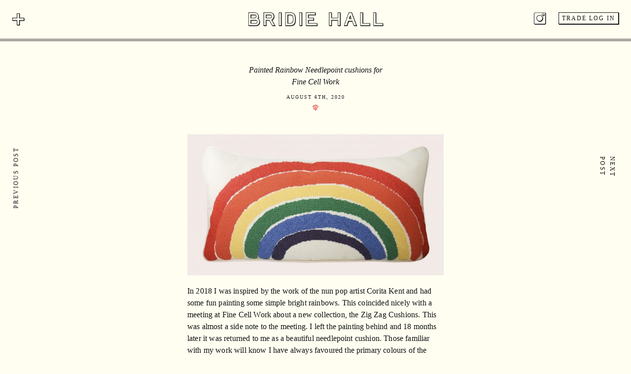

--- FILE ---
content_type: text/html; charset=utf-8
request_url: https://bridiehall.com/blogs/bridies-blog/painted-rainbow-needlepoint-cushions-for-fine-cell-work
body_size: 15593
content:
<!doctype html>
<html class="no-js" lang="en">
<head>

  <!-- Basic page needs ================================================== -->
  <meta charset="utf-8">
  <meta http-equiv="X-UA-Compatible" content="IE=edge,chrome=1">

  
  <link rel="shortcut icon" href="//bridiehall.com/cdn/shop/files/favicon_32x32.png?v=1615826315" type="image/png" />
  

  <!-- Title and description ================================================== -->
  <title>
  Painted Rainbow Needlepoint cushions for Fine Cell Work &ndash; Bridie Hall Ltd
  </title>

  
  <meta name="description" content="In 2018 I was inspired by the work of the nun pop artist Corita Kent and had some fun painting some simple bright rainbows. This coincided nicely with a meeting at Fine Cell Work about a new collection, the Zig Zag Cushions. This was almost a side note to the meeting. I left the painting behind and 18 months later it w">
  

  <!-- Social meta ================================================== -->
  <!-- /snippets/social-meta-tags.liquid -->




<meta property="og:site_name" content="Bridie Hall Ltd">
<meta property="og:url" content="https://bridiehall.com/blogs/bridies-blog/painted-rainbow-needlepoint-cushions-for-fine-cell-work">
<meta property="og:title" content="Painted Rainbow Needlepoint cushions for Fine Cell Work">
<meta property="og:type" content="article">
<meta property="og:description" content="In 2018 I was inspired by the work of the nun pop artist Corita Kent and had some fun painting some simple bright rainbows. This coincided nicely with a meeting at Fine Cell Work about a new collection, the Zig Zag Cushions. This was almost a side note to the meeting. I left the painting behind and 18 months later it w">

<meta property="og:image" content="http://bridiehall.com/cdn/shop/files/BridieHall-Logo_1200x1200.png?v=1618316816">
<meta property="og:image:secure_url" content="https://bridiehall.com/cdn/shop/files/BridieHall-Logo_1200x1200.png?v=1618316816">


<meta name="twitter:card" content="summary_large_image">
<meta name="twitter:title" content="Painted Rainbow Needlepoint cushions for Fine Cell Work">
<meta name="twitter:description" content="In 2018 I was inspired by the work of the nun pop artist Corita Kent and had some fun painting some simple bright rainbows. This coincided nicely with a meeting at Fine Cell Work about a new collection, the Zig Zag Cushions. This was almost a side note to the meeting. I left the painting behind and 18 months later it w">


  <!-- Helpers ================================================== -->
  <link rel="canonical" href="https://bridiehall.com/blogs/bridies-blog/painted-rainbow-needlepoint-cushions-for-fine-cell-work">
  <meta name="viewport" content="width=device-width,initial-scale=1">
  <meta name="theme-color" content="#111111">

  <!-- CSS ================================================== -->
  <link href="//bridiehall.com/cdn/shop/t/7/assets/timber.scss.css?v=36642196097247249751696415216" rel="stylesheet" type="text/css" media="all" />
  <link href="//bridiehall.com/cdn/shop/t/7/assets/theme.scss.css?v=61619747037537613431696415216" rel="stylesheet" type="text/css" media="all" />
  <link href="//bridiehall.com/cdn/shop/t/7/assets/bridie-hall.css?v=98562909796754247221761824716" rel="stylesheet" type="text/css" media="all" />

  <script>
    window.theme = window.theme || {};

    var theme = {
      strings: {
        addToCart: "Add to Cart",
        soldOut: "Sold Out",
        unavailable: "Unavailable",
        zoomClose: "Close (Esc)",
        zoomPrev: "Previous (Left arrow key)",
        zoomNext: "Next (Right arrow key)",
        addressError: "Error looking up that address",
        addressNoResults: "No results for that address",
        addressQueryLimit: "You have exceeded the Google API usage limit. Consider upgrading to a \u003ca href=\"https:\/\/developers.google.com\/maps\/premium\/usage-limits\"\u003ePremium Plan\u003c\/a\u003e.",
        authError: "There was a problem authenticating your Google Maps API Key."
      },
      settings: {
        // Adding some settings to allow the editor to update correctly when they are changed
        enableWideLayout: true,
        typeAccentTransform: true,
        typeAccentSpacing: true,
        baseFontSize: '16px',
        headerBaseFontSize: '30px',
        accentFontSize: '12px'
      },
      variables: {
        mediaQueryMedium: 'screen and (max-width: 768px)',
        bpSmall: false
      },
      moneyFormat: "£{{amount}}"
    }

    document.documentElement.className = document.documentElement.className.replace('no-js', 'supports-js');
  </script>

  <!-- Header hook for plugins ================================================== -->
  <script>window.performance && window.performance.mark && window.performance.mark('shopify.content_for_header.start');</script><meta id="shopify-digital-wallet" name="shopify-digital-wallet" content="/50920063182/digital_wallets/dialog">
<meta name="shopify-checkout-api-token" content="903a478b2ac824096caa5b3414844cda">
<link rel="alternate" type="application/atom+xml" title="Feed" href="/blogs/bridies-blog.atom" />
<script async="async" src="/checkouts/internal/preloads.js?locale=en-GB"></script>
<link rel="preconnect" href="https://shop.app" crossorigin="anonymous">
<script async="async" src="https://shop.app/checkouts/internal/preloads.js?locale=en-GB&shop_id=50920063182" crossorigin="anonymous"></script>
<script id="shopify-features" type="application/json">{"accessToken":"903a478b2ac824096caa5b3414844cda","betas":["rich-media-storefront-analytics"],"domain":"bridiehall.com","predictiveSearch":true,"shopId":50920063182,"locale":"en"}</script>
<script>var Shopify = Shopify || {};
Shopify.shop = "bridie-hall.myshopify.com";
Shopify.locale = "en";
Shopify.currency = {"active":"GBP","rate":"1.0"};
Shopify.country = "GB";
Shopify.theme = {"name":"Bridie Hall 2022","id":130375450830,"schema_name":"Minimal","schema_version":"12.2.3","theme_store_id":380,"role":"main"};
Shopify.theme.handle = "null";
Shopify.theme.style = {"id":null,"handle":null};
Shopify.cdnHost = "bridiehall.com/cdn";
Shopify.routes = Shopify.routes || {};
Shopify.routes.root = "/";</script>
<script type="module">!function(o){(o.Shopify=o.Shopify||{}).modules=!0}(window);</script>
<script>!function(o){function n(){var o=[];function n(){o.push(Array.prototype.slice.apply(arguments))}return n.q=o,n}var t=o.Shopify=o.Shopify||{};t.loadFeatures=n(),t.autoloadFeatures=n()}(window);</script>
<script>
  window.ShopifyPay = window.ShopifyPay || {};
  window.ShopifyPay.apiHost = "shop.app\/pay";
  window.ShopifyPay.redirectState = null;
</script>
<script id="shop-js-analytics" type="application/json">{"pageType":"article"}</script>
<script defer="defer" async type="module" src="//bridiehall.com/cdn/shopifycloud/shop-js/modules/v2/client.init-shop-cart-sync_Bc8-qrdt.en.esm.js"></script>
<script defer="defer" async type="module" src="//bridiehall.com/cdn/shopifycloud/shop-js/modules/v2/chunk.common_CmNk3qlo.esm.js"></script>
<script type="module">
  await import("//bridiehall.com/cdn/shopifycloud/shop-js/modules/v2/client.init-shop-cart-sync_Bc8-qrdt.en.esm.js");
await import("//bridiehall.com/cdn/shopifycloud/shop-js/modules/v2/chunk.common_CmNk3qlo.esm.js");

  window.Shopify.SignInWithShop?.initShopCartSync?.({"fedCMEnabled":true,"windoidEnabled":true});

</script>
<script>
  window.Shopify = window.Shopify || {};
  if (!window.Shopify.featureAssets) window.Shopify.featureAssets = {};
  window.Shopify.featureAssets['shop-js'] = {"shop-cart-sync":["modules/v2/client.shop-cart-sync_DOpY4EW0.en.esm.js","modules/v2/chunk.common_CmNk3qlo.esm.js"],"init-fed-cm":["modules/v2/client.init-fed-cm_D2vsy40D.en.esm.js","modules/v2/chunk.common_CmNk3qlo.esm.js"],"shop-button":["modules/v2/client.shop-button_CI-s0xGZ.en.esm.js","modules/v2/chunk.common_CmNk3qlo.esm.js"],"shop-toast-manager":["modules/v2/client.shop-toast-manager_Cx0C6may.en.esm.js","modules/v2/chunk.common_CmNk3qlo.esm.js"],"init-windoid":["modules/v2/client.init-windoid_CXNAd0Cm.en.esm.js","modules/v2/chunk.common_CmNk3qlo.esm.js"],"init-shop-email-lookup-coordinator":["modules/v2/client.init-shop-email-lookup-coordinator_B9mmbKi4.en.esm.js","modules/v2/chunk.common_CmNk3qlo.esm.js"],"shop-cash-offers":["modules/v2/client.shop-cash-offers_CL9Nay2h.en.esm.js","modules/v2/chunk.common_CmNk3qlo.esm.js","modules/v2/chunk.modal_CvhjeixQ.esm.js"],"avatar":["modules/v2/client.avatar_BTnouDA3.en.esm.js"],"init-shop-cart-sync":["modules/v2/client.init-shop-cart-sync_Bc8-qrdt.en.esm.js","modules/v2/chunk.common_CmNk3qlo.esm.js"],"init-customer-accounts-sign-up":["modules/v2/client.init-customer-accounts-sign-up_C7zhr03q.en.esm.js","modules/v2/client.shop-login-button_BbMx65lK.en.esm.js","modules/v2/chunk.common_CmNk3qlo.esm.js","modules/v2/chunk.modal_CvhjeixQ.esm.js"],"pay-button":["modules/v2/client.pay-button_Bhm3077V.en.esm.js","modules/v2/chunk.common_CmNk3qlo.esm.js"],"init-shop-for-new-customer-accounts":["modules/v2/client.init-shop-for-new-customer-accounts_rLbLSDTe.en.esm.js","modules/v2/client.shop-login-button_BbMx65lK.en.esm.js","modules/v2/chunk.common_CmNk3qlo.esm.js","modules/v2/chunk.modal_CvhjeixQ.esm.js"],"init-customer-accounts":["modules/v2/client.init-customer-accounts_DkVf8Jdu.en.esm.js","modules/v2/client.shop-login-button_BbMx65lK.en.esm.js","modules/v2/chunk.common_CmNk3qlo.esm.js","modules/v2/chunk.modal_CvhjeixQ.esm.js"],"shop-login-button":["modules/v2/client.shop-login-button_BbMx65lK.en.esm.js","modules/v2/chunk.common_CmNk3qlo.esm.js","modules/v2/chunk.modal_CvhjeixQ.esm.js"],"shop-follow-button":["modules/v2/client.shop-follow-button_B-omSWeu.en.esm.js","modules/v2/chunk.common_CmNk3qlo.esm.js","modules/v2/chunk.modal_CvhjeixQ.esm.js"],"lead-capture":["modules/v2/client.lead-capture_DZQFWrYz.en.esm.js","modules/v2/chunk.common_CmNk3qlo.esm.js","modules/v2/chunk.modal_CvhjeixQ.esm.js"],"checkout-modal":["modules/v2/client.checkout-modal_Fp9GouFF.en.esm.js","modules/v2/chunk.common_CmNk3qlo.esm.js","modules/v2/chunk.modal_CvhjeixQ.esm.js"],"shop-login":["modules/v2/client.shop-login_B9KWmZaW.en.esm.js","modules/v2/chunk.common_CmNk3qlo.esm.js","modules/v2/chunk.modal_CvhjeixQ.esm.js"],"payment-terms":["modules/v2/client.payment-terms_Bl_bs7GP.en.esm.js","modules/v2/chunk.common_CmNk3qlo.esm.js","modules/v2/chunk.modal_CvhjeixQ.esm.js"]};
</script>
<script id="__st">var __st={"a":50920063182,"offset":0,"reqid":"057cdb6c-c1d5-4595-acb1-2608de073619-1762384718","pageurl":"bridiehall.com\/blogs\/bridies-blog\/painted-rainbow-needlepoint-cushions-for-fine-cell-work","s":"articles-555419533518","u":"74d954e9efca","p":"article","rtyp":"article","rid":555419533518};</script>
<script>window.ShopifyPaypalV4VisibilityTracking = true;</script>
<script id="captcha-bootstrap">!function(){'use strict';const t='contact',e='account',n='new_comment',o=[[t,t],['blogs',n],['comments',n],[t,'customer']],c=[[e,'customer_login'],[e,'guest_login'],[e,'recover_customer_password'],[e,'create_customer']],r=t=>t.map((([t,e])=>`form[action*='/${t}']:not([data-nocaptcha='true']) input[name='form_type'][value='${e}']`)).join(','),a=t=>()=>t?[...document.querySelectorAll(t)].map((t=>t.form)):[];function s(){const t=[...o],e=r(t);return a(e)}const i='password',u='form_key',d=['recaptcha-v3-token','g-recaptcha-response','h-captcha-response',i],f=()=>{try{return window.sessionStorage}catch{return}},m='__shopify_v',_=t=>t.elements[u];function p(t,e,n=!1){try{const o=window.sessionStorage,c=JSON.parse(o.getItem(e)),{data:r}=function(t){const{data:e,action:n}=t;return t[m]||n?{data:e,action:n}:{data:t,action:n}}(c);for(const[e,n]of Object.entries(r))t.elements[e]&&(t.elements[e].value=n);n&&o.removeItem(e)}catch(o){console.error('form repopulation failed',{error:o})}}const l='form_type',E='cptcha';function T(t){t.dataset[E]=!0}const w=window,h=w.document,L='Shopify',v='ce_forms',y='captcha';let A=!1;((t,e)=>{const n=(g='f06e6c50-85a8-45c8-87d0-21a2b65856fe',I='https://cdn.shopify.com/shopifycloud/storefront-forms-hcaptcha/ce_storefront_forms_captcha_hcaptcha.v1.5.2.iife.js',D={infoText:'Protected by hCaptcha',privacyText:'Privacy',termsText:'Terms'},(t,e,n)=>{const o=w[L][v],c=o.bindForm;if(c)return c(t,g,e,D).then(n);var r;o.q.push([[t,g,e,D],n]),r=I,A||(h.body.append(Object.assign(h.createElement('script'),{id:'captcha-provider',async:!0,src:r})),A=!0)});var g,I,D;w[L]=w[L]||{},w[L][v]=w[L][v]||{},w[L][v].q=[],w[L][y]=w[L][y]||{},w[L][y].protect=function(t,e){n(t,void 0,e),T(t)},Object.freeze(w[L][y]),function(t,e,n,w,h,L){const[v,y,A,g]=function(t,e,n){const i=e?o:[],u=t?c:[],d=[...i,...u],f=r(d),m=r(i),_=r(d.filter((([t,e])=>n.includes(e))));return[a(f),a(m),a(_),s()]}(w,h,L),I=t=>{const e=t.target;return e instanceof HTMLFormElement?e:e&&e.form},D=t=>v().includes(t);t.addEventListener('submit',(t=>{const e=I(t);if(!e)return;const n=D(e)&&!e.dataset.hcaptchaBound&&!e.dataset.recaptchaBound,o=_(e),c=g().includes(e)&&(!o||!o.value);(n||c)&&t.preventDefault(),c&&!n&&(function(t){try{if(!f())return;!function(t){const e=f();if(!e)return;const n=_(t);if(!n)return;const o=n.value;o&&e.removeItem(o)}(t);const e=Array.from(Array(32),(()=>Math.random().toString(36)[2])).join('');!function(t,e){_(t)||t.append(Object.assign(document.createElement('input'),{type:'hidden',name:u})),t.elements[u].value=e}(t,e),function(t,e){const n=f();if(!n)return;const o=[...t.querySelectorAll(`input[type='${i}']`)].map((({name:t})=>t)),c=[...d,...o],r={};for(const[a,s]of new FormData(t).entries())c.includes(a)||(r[a]=s);n.setItem(e,JSON.stringify({[m]:1,action:t.action,data:r}))}(t,e)}catch(e){console.error('failed to persist form',e)}}(e),e.submit())}));const S=(t,e)=>{t&&!t.dataset[E]&&(n(t,e.some((e=>e===t))),T(t))};for(const o of['focusin','change'])t.addEventListener(o,(t=>{const e=I(t);D(e)&&S(e,y())}));const B=e.get('form_key'),M=e.get(l),P=B&&M;t.addEventListener('DOMContentLoaded',(()=>{const t=y();if(P)for(const e of t)e.elements[l].value===M&&p(e,B);[...new Set([...A(),...v().filter((t=>'true'===t.dataset.shopifyCaptcha))])].forEach((e=>S(e,t)))}))}(h,new URLSearchParams(w.location.search),n,t,e,['guest_login'])})(!1,!0)}();</script>
<script integrity="sha256-52AcMU7V7pcBOXWImdc/TAGTFKeNjmkeM1Pvks/DTgc=" data-source-attribution="shopify.loadfeatures" defer="defer" src="//bridiehall.com/cdn/shopifycloud/storefront/assets/storefront/load_feature-81c60534.js" crossorigin="anonymous"></script>
<script crossorigin="anonymous" defer="defer" src="//bridiehall.com/cdn/shopifycloud/storefront/assets/shopify_pay/storefront-65b4c6d7.js?v=20250812"></script>
<script data-source-attribution="shopify.dynamic_checkout.dynamic.init">var Shopify=Shopify||{};Shopify.PaymentButton=Shopify.PaymentButton||{isStorefrontPortableWallets:!0,init:function(){window.Shopify.PaymentButton.init=function(){};var t=document.createElement("script");t.src="https://bridiehall.com/cdn/shopifycloud/portable-wallets/latest/portable-wallets.en.js",t.type="module",document.head.appendChild(t)}};
</script>
<script data-source-attribution="shopify.dynamic_checkout.buyer_consent">
  function portableWalletsHideBuyerConsent(e){var t=document.getElementById("shopify-buyer-consent"),n=document.getElementById("shopify-subscription-policy-button");t&&n&&(t.classList.add("hidden"),t.setAttribute("aria-hidden","true"),n.removeEventListener("click",e))}function portableWalletsShowBuyerConsent(e){var t=document.getElementById("shopify-buyer-consent"),n=document.getElementById("shopify-subscription-policy-button");t&&n&&(t.classList.remove("hidden"),t.removeAttribute("aria-hidden"),n.addEventListener("click",e))}window.Shopify?.PaymentButton&&(window.Shopify.PaymentButton.hideBuyerConsent=portableWalletsHideBuyerConsent,window.Shopify.PaymentButton.showBuyerConsent=portableWalletsShowBuyerConsent);
</script>
<script data-source-attribution="shopify.dynamic_checkout.cart.bootstrap">document.addEventListener("DOMContentLoaded",(function(){function t(){return document.querySelector("shopify-accelerated-checkout-cart, shopify-accelerated-checkout")}if(t())Shopify.PaymentButton.init();else{new MutationObserver((function(e,n){t()&&(Shopify.PaymentButton.init(),n.disconnect())})).observe(document.body,{childList:!0,subtree:!0})}}));
</script>
<script id='scb4127' type='text/javascript' async='' src='https://bridiehall.com/cdn/shopifycloud/privacy-banner/storefront-banner.js'></script><link id="shopify-accelerated-checkout-styles" rel="stylesheet" media="screen" href="https://bridiehall.com/cdn/shopifycloud/portable-wallets/latest/accelerated-checkout-backwards-compat.css" crossorigin="anonymous">
<style id="shopify-accelerated-checkout-cart">
        #shopify-buyer-consent {
  margin-top: 1em;
  display: inline-block;
  width: 100%;
}

#shopify-buyer-consent.hidden {
  display: none;
}

#shopify-subscription-policy-button {
  background: none;
  border: none;
  padding: 0;
  text-decoration: underline;
  font-size: inherit;
  cursor: pointer;
}

#shopify-subscription-policy-button::before {
  box-shadow: none;
}

      </style>

<script>window.performance && window.performance.mark && window.performance.mark('shopify.content_for_header.end');</script>

  <script src="//bridiehall.com/cdn/shop/t/7/assets/jquery-2.2.3.min.js?v=58211863146907186831670513578" type="text/javascript"></script>

  <script src="//bridiehall.com/cdn/shop/t/7/assets/lazysizes.min.js?v=155223123402716617051670513578" async="async"></script>

  
  

<link href="https://monorail-edge.shopifysvc.com" rel="dns-prefetch">
<script>(function(){if ("sendBeacon" in navigator && "performance" in window) {try {var session_token_from_headers = performance.getEntriesByType('navigation')[0].serverTiming.find(x => x.name == '_s').description;} catch {var session_token_from_headers = undefined;}var session_cookie_matches = document.cookie.match(/_shopify_s=([^;]*)/);var session_token_from_cookie = session_cookie_matches && session_cookie_matches.length === 2 ? session_cookie_matches[1] : "";var session_token = session_token_from_headers || session_token_from_cookie || "";function handle_abandonment_event(e) {var entries = performance.getEntries().filter(function(entry) {return /monorail-edge.shopifysvc.com/.test(entry.name);});if (!window.abandonment_tracked && entries.length === 0) {window.abandonment_tracked = true;var currentMs = Date.now();var navigation_start = performance.timing.navigationStart;var payload = {shop_id: 50920063182,url: window.location.href,navigation_start,duration: currentMs - navigation_start,session_token,page_type: "article"};window.navigator.sendBeacon("https://monorail-edge.shopifysvc.com/v1/produce", JSON.stringify({schema_id: "online_store_buyer_site_abandonment/1.1",payload: payload,metadata: {event_created_at_ms: currentMs,event_sent_at_ms: currentMs}}));}}window.addEventListener('pagehide', handle_abandonment_event);}}());</script>
<script id="web-pixels-manager-setup">(function e(e,d,r,n,o){if(void 0===o&&(o={}),!Boolean(null===(a=null===(i=window.Shopify)||void 0===i?void 0:i.analytics)||void 0===a?void 0:a.replayQueue)){var i,a;window.Shopify=window.Shopify||{};var t=window.Shopify;t.analytics=t.analytics||{};var s=t.analytics;s.replayQueue=[],s.publish=function(e,d,r){return s.replayQueue.push([e,d,r]),!0};try{self.performance.mark("wpm:start")}catch(e){}var l=function(){var e={modern:/Edge?\/(1{2}[4-9]|1[2-9]\d|[2-9]\d{2}|\d{4,})\.\d+(\.\d+|)|Firefox\/(1{2}[4-9]|1[2-9]\d|[2-9]\d{2}|\d{4,})\.\d+(\.\d+|)|Chrom(ium|e)\/(9{2}|\d{3,})\.\d+(\.\d+|)|(Maci|X1{2}).+ Version\/(15\.\d+|(1[6-9]|[2-9]\d|\d{3,})\.\d+)([,.]\d+|)( \(\w+\)|)( Mobile\/\w+|) Safari\/|Chrome.+OPR\/(9{2}|\d{3,})\.\d+\.\d+|(CPU[ +]OS|iPhone[ +]OS|CPU[ +]iPhone|CPU IPhone OS|CPU iPad OS)[ +]+(15[._]\d+|(1[6-9]|[2-9]\d|\d{3,})[._]\d+)([._]\d+|)|Android:?[ /-](13[3-9]|1[4-9]\d|[2-9]\d{2}|\d{4,})(\.\d+|)(\.\d+|)|Android.+Firefox\/(13[5-9]|1[4-9]\d|[2-9]\d{2}|\d{4,})\.\d+(\.\d+|)|Android.+Chrom(ium|e)\/(13[3-9]|1[4-9]\d|[2-9]\d{2}|\d{4,})\.\d+(\.\d+|)|SamsungBrowser\/([2-9]\d|\d{3,})\.\d+/,legacy:/Edge?\/(1[6-9]|[2-9]\d|\d{3,})\.\d+(\.\d+|)|Firefox\/(5[4-9]|[6-9]\d|\d{3,})\.\d+(\.\d+|)|Chrom(ium|e)\/(5[1-9]|[6-9]\d|\d{3,})\.\d+(\.\d+|)([\d.]+$|.*Safari\/(?![\d.]+ Edge\/[\d.]+$))|(Maci|X1{2}).+ Version\/(10\.\d+|(1[1-9]|[2-9]\d|\d{3,})\.\d+)([,.]\d+|)( \(\w+\)|)( Mobile\/\w+|) Safari\/|Chrome.+OPR\/(3[89]|[4-9]\d|\d{3,})\.\d+\.\d+|(CPU[ +]OS|iPhone[ +]OS|CPU[ +]iPhone|CPU IPhone OS|CPU iPad OS)[ +]+(10[._]\d+|(1[1-9]|[2-9]\d|\d{3,})[._]\d+)([._]\d+|)|Android:?[ /-](13[3-9]|1[4-9]\d|[2-9]\d{2}|\d{4,})(\.\d+|)(\.\d+|)|Mobile Safari.+OPR\/([89]\d|\d{3,})\.\d+\.\d+|Android.+Firefox\/(13[5-9]|1[4-9]\d|[2-9]\d{2}|\d{4,})\.\d+(\.\d+|)|Android.+Chrom(ium|e)\/(13[3-9]|1[4-9]\d|[2-9]\d{2}|\d{4,})\.\d+(\.\d+|)|Android.+(UC? ?Browser|UCWEB|U3)[ /]?(15\.([5-9]|\d{2,})|(1[6-9]|[2-9]\d|\d{3,})\.\d+)\.\d+|SamsungBrowser\/(5\.\d+|([6-9]|\d{2,})\.\d+)|Android.+MQ{2}Browser\/(14(\.(9|\d{2,})|)|(1[5-9]|[2-9]\d|\d{3,})(\.\d+|))(\.\d+|)|K[Aa][Ii]OS\/(3\.\d+|([4-9]|\d{2,})\.\d+)(\.\d+|)/},d=e.modern,r=e.legacy,n=navigator.userAgent;return n.match(d)?"modern":n.match(r)?"legacy":"unknown"}(),u="modern"===l?"modern":"legacy",c=(null!=n?n:{modern:"",legacy:""})[u],f=function(e){return[e.baseUrl,"/wpm","/b",e.hashVersion,"modern"===e.buildTarget?"m":"l",".js"].join("")}({baseUrl:d,hashVersion:r,buildTarget:u}),m=function(e){var d=e.version,r=e.bundleTarget,n=e.surface,o=e.pageUrl,i=e.monorailEndpoint;return{emit:function(e){var a=e.status,t=e.errorMsg,s=(new Date).getTime(),l=JSON.stringify({metadata:{event_sent_at_ms:s},events:[{schema_id:"web_pixels_manager_load/3.1",payload:{version:d,bundle_target:r,page_url:o,status:a,surface:n,error_msg:t},metadata:{event_created_at_ms:s}}]});if(!i)return console&&console.warn&&console.warn("[Web Pixels Manager] No Monorail endpoint provided, skipping logging."),!1;try{return self.navigator.sendBeacon.bind(self.navigator)(i,l)}catch(e){}var u=new XMLHttpRequest;try{return u.open("POST",i,!0),u.setRequestHeader("Content-Type","text/plain"),u.send(l),!0}catch(e){return console&&console.warn&&console.warn("[Web Pixels Manager] Got an unhandled error while logging to Monorail."),!1}}}}({version:r,bundleTarget:l,surface:e.surface,pageUrl:self.location.href,monorailEndpoint:e.monorailEndpoint});try{o.browserTarget=l,function(e){var d=e.src,r=e.async,n=void 0===r||r,o=e.onload,i=e.onerror,a=e.sri,t=e.scriptDataAttributes,s=void 0===t?{}:t,l=document.createElement("script"),u=document.querySelector("head"),c=document.querySelector("body");if(l.async=n,l.src=d,a&&(l.integrity=a,l.crossOrigin="anonymous"),s)for(var f in s)if(Object.prototype.hasOwnProperty.call(s,f))try{l.dataset[f]=s[f]}catch(e){}if(o&&l.addEventListener("load",o),i&&l.addEventListener("error",i),u)u.appendChild(l);else{if(!c)throw new Error("Did not find a head or body element to append the script");c.appendChild(l)}}({src:f,async:!0,onload:function(){if(!function(){var e,d;return Boolean(null===(d=null===(e=window.Shopify)||void 0===e?void 0:e.analytics)||void 0===d?void 0:d.initialized)}()){var d=window.webPixelsManager.init(e)||void 0;if(d){var r=window.Shopify.analytics;r.replayQueue.forEach((function(e){var r=e[0],n=e[1],o=e[2];d.publishCustomEvent(r,n,o)})),r.replayQueue=[],r.publish=d.publishCustomEvent,r.visitor=d.visitor,r.initialized=!0}}},onerror:function(){return m.emit({status:"failed",errorMsg:"".concat(f," has failed to load")})},sri:function(e){var d=/^sha384-[A-Za-z0-9+/=]+$/;return"string"==typeof e&&d.test(e)}(c)?c:"",scriptDataAttributes:o}),m.emit({status:"loading"})}catch(e){m.emit({status:"failed",errorMsg:(null==e?void 0:e.message)||"Unknown error"})}}})({shopId: 50920063182,storefrontBaseUrl: "https://bridiehall.com",extensionsBaseUrl: "https://extensions.shopifycdn.com/cdn/shopifycloud/web-pixels-manager",monorailEndpoint: "https://monorail-edge.shopifysvc.com/unstable/produce_batch",surface: "storefront-renderer",enabledBetaFlags: ["2dca8a86"],webPixelsConfigList: [{"id":"228622542","configuration":"{\"config\":\"{\\\"pixel_id\\\":\\\"G-D0631HZV32\\\",\\\"gtag_events\\\":[{\\\"type\\\":\\\"begin_checkout\\\",\\\"action_label\\\":\\\"G-D0631HZV32\\\"},{\\\"type\\\":\\\"search\\\",\\\"action_label\\\":\\\"G-D0631HZV32\\\"},{\\\"type\\\":\\\"view_item\\\",\\\"action_label\\\":\\\"G-D0631HZV32\\\"},{\\\"type\\\":\\\"purchase\\\",\\\"action_label\\\":\\\"G-D0631HZV32\\\"},{\\\"type\\\":\\\"page_view\\\",\\\"action_label\\\":\\\"G-D0631HZV32\\\"},{\\\"type\\\":\\\"add_payment_info\\\",\\\"action_label\\\":\\\"G-D0631HZV32\\\"},{\\\"type\\\":\\\"add_to_cart\\\",\\\"action_label\\\":\\\"G-D0631HZV32\\\"}],\\\"enable_monitoring_mode\\\":false}\"}","eventPayloadVersion":"v1","runtimeContext":"OPEN","scriptVersion":"b2a88bafab3e21179ed38636efcd8a93","type":"APP","apiClientId":1780363,"privacyPurposes":[],"dataSharingAdjustments":{"protectedCustomerApprovalScopes":["read_customer_address","read_customer_email","read_customer_name","read_customer_personal_data","read_customer_phone"]}},{"id":"shopify-app-pixel","configuration":"{}","eventPayloadVersion":"v1","runtimeContext":"STRICT","scriptVersion":"0450","apiClientId":"shopify-pixel","type":"APP","privacyPurposes":["ANALYTICS","MARKETING"]},{"id":"shopify-custom-pixel","eventPayloadVersion":"v1","runtimeContext":"LAX","scriptVersion":"0450","apiClientId":"shopify-pixel","type":"CUSTOM","privacyPurposes":["ANALYTICS","MARKETING"]}],isMerchantRequest: false,initData: {"shop":{"name":"Bridie Hall Ltd","paymentSettings":{"currencyCode":"GBP"},"myshopifyDomain":"bridie-hall.myshopify.com","countryCode":"GB","storefrontUrl":"https:\/\/bridiehall.com"},"customer":null,"cart":null,"checkout":null,"productVariants":[],"purchasingCompany":null},},"https://bridiehall.com/cdn","5303c62bw494ab25dp0d72f2dcm48e21f5a",{"modern":"","legacy":""},{"shopId":"50920063182","storefrontBaseUrl":"https:\/\/bridiehall.com","extensionBaseUrl":"https:\/\/extensions.shopifycdn.com\/cdn\/shopifycloud\/web-pixels-manager","surface":"storefront-renderer","enabledBetaFlags":"[\"2dca8a86\"]","isMerchantRequest":"false","hashVersion":"5303c62bw494ab25dp0d72f2dcm48e21f5a","publish":"custom","events":"[[\"page_viewed\",{}]]"});</script><script>
  window.ShopifyAnalytics = window.ShopifyAnalytics || {};
  window.ShopifyAnalytics.meta = window.ShopifyAnalytics.meta || {};
  window.ShopifyAnalytics.meta.currency = 'GBP';
  var meta = {"page":{"pageType":"article","resourceType":"article","resourceId":555419533518}};
  for (var attr in meta) {
    window.ShopifyAnalytics.meta[attr] = meta[attr];
  }
</script>
<script class="analytics">
  (function () {
    var customDocumentWrite = function(content) {
      var jquery = null;

      if (window.jQuery) {
        jquery = window.jQuery;
      } else if (window.Checkout && window.Checkout.$) {
        jquery = window.Checkout.$;
      }

      if (jquery) {
        jquery('body').append(content);
      }
    };

    var hasLoggedConversion = function(token) {
      if (token) {
        return document.cookie.indexOf('loggedConversion=' + token) !== -1;
      }
      return false;
    }

    var setCookieIfConversion = function(token) {
      if (token) {
        var twoMonthsFromNow = new Date(Date.now());
        twoMonthsFromNow.setMonth(twoMonthsFromNow.getMonth() + 2);

        document.cookie = 'loggedConversion=' + token + '; expires=' + twoMonthsFromNow;
      }
    }

    var trekkie = window.ShopifyAnalytics.lib = window.trekkie = window.trekkie || [];
    if (trekkie.integrations) {
      return;
    }
    trekkie.methods = [
      'identify',
      'page',
      'ready',
      'track',
      'trackForm',
      'trackLink'
    ];
    trekkie.factory = function(method) {
      return function() {
        var args = Array.prototype.slice.call(arguments);
        args.unshift(method);
        trekkie.push(args);
        return trekkie;
      };
    };
    for (var i = 0; i < trekkie.methods.length; i++) {
      var key = trekkie.methods[i];
      trekkie[key] = trekkie.factory(key);
    }
    trekkie.load = function(config) {
      trekkie.config = config || {};
      trekkie.config.initialDocumentCookie = document.cookie;
      var first = document.getElementsByTagName('script')[0];
      var script = document.createElement('script');
      script.type = 'text/javascript';
      script.onerror = function(e) {
        var scriptFallback = document.createElement('script');
        scriptFallback.type = 'text/javascript';
        scriptFallback.onerror = function(error) {
                var Monorail = {
      produce: function produce(monorailDomain, schemaId, payload) {
        var currentMs = new Date().getTime();
        var event = {
          schema_id: schemaId,
          payload: payload,
          metadata: {
            event_created_at_ms: currentMs,
            event_sent_at_ms: currentMs
          }
        };
        return Monorail.sendRequest("https://" + monorailDomain + "/v1/produce", JSON.stringify(event));
      },
      sendRequest: function sendRequest(endpointUrl, payload) {
        // Try the sendBeacon API
        if (window && window.navigator && typeof window.navigator.sendBeacon === 'function' && typeof window.Blob === 'function' && !Monorail.isIos12()) {
          var blobData = new window.Blob([payload], {
            type: 'text/plain'
          });

          if (window.navigator.sendBeacon(endpointUrl, blobData)) {
            return true;
          } // sendBeacon was not successful

        } // XHR beacon

        var xhr = new XMLHttpRequest();

        try {
          xhr.open('POST', endpointUrl);
          xhr.setRequestHeader('Content-Type', 'text/plain');
          xhr.send(payload);
        } catch (e) {
          console.log(e);
        }

        return false;
      },
      isIos12: function isIos12() {
        return window.navigator.userAgent.lastIndexOf('iPhone; CPU iPhone OS 12_') !== -1 || window.navigator.userAgent.lastIndexOf('iPad; CPU OS 12_') !== -1;
      }
    };
    Monorail.produce('monorail-edge.shopifysvc.com',
      'trekkie_storefront_load_errors/1.1',
      {shop_id: 50920063182,
      theme_id: 130375450830,
      app_name: "storefront",
      context_url: window.location.href,
      source_url: "//bridiehall.com/cdn/s/trekkie.storefront.5ad93876886aa0a32f5bade9f25632a26c6f183a.min.js"});

        };
        scriptFallback.async = true;
        scriptFallback.src = '//bridiehall.com/cdn/s/trekkie.storefront.5ad93876886aa0a32f5bade9f25632a26c6f183a.min.js';
        first.parentNode.insertBefore(scriptFallback, first);
      };
      script.async = true;
      script.src = '//bridiehall.com/cdn/s/trekkie.storefront.5ad93876886aa0a32f5bade9f25632a26c6f183a.min.js';
      first.parentNode.insertBefore(script, first);
    };
    trekkie.load(
      {"Trekkie":{"appName":"storefront","development":false,"defaultAttributes":{"shopId":50920063182,"isMerchantRequest":null,"themeId":130375450830,"themeCityHash":"508510229728813473","contentLanguage":"en","currency":"GBP","eventMetadataId":"3c342c8e-05e8-4661-8415-7b2cfcf0ee21"},"isServerSideCookieWritingEnabled":true,"monorailRegion":"shop_domain","enabledBetaFlags":["f0df213a"]},"Session Attribution":{},"S2S":{"facebookCapiEnabled":false,"source":"trekkie-storefront-renderer","apiClientId":580111}}
    );

    var loaded = false;
    trekkie.ready(function() {
      if (loaded) return;
      loaded = true;

      window.ShopifyAnalytics.lib = window.trekkie;

      var originalDocumentWrite = document.write;
      document.write = customDocumentWrite;
      try { window.ShopifyAnalytics.merchantGoogleAnalytics.call(this); } catch(error) {};
      document.write = originalDocumentWrite;

      window.ShopifyAnalytics.lib.page(null,{"pageType":"article","resourceType":"article","resourceId":555419533518,"shopifyEmitted":true});

      var match = window.location.pathname.match(/checkouts\/(.+)\/(thank_you|post_purchase)/)
      var token = match? match[1]: undefined;
      if (!hasLoggedConversion(token)) {
        setCookieIfConversion(token);
        
      }
    });


        var eventsListenerScript = document.createElement('script');
        eventsListenerScript.async = true;
        eventsListenerScript.src = "//bridiehall.com/cdn/shopifycloud/storefront/assets/shop_events_listener-3da45d37.js";
        document.getElementsByTagName('head')[0].appendChild(eventsListenerScript);

})();</script>
<script
  defer
  src="https://bridiehall.com/cdn/shopifycloud/perf-kit/shopify-perf-kit-2.1.2.min.js"
  data-application="storefront-renderer"
  data-shop-id="50920063182"
  data-render-region="gcp-us-central1"
  data-page-type="article"
  data-theme-instance-id="130375450830"
  data-theme-name="Minimal"
  data-theme-version="12.2.3"
  data-monorail-region="shop_domain"
  data-resource-timing-sampling-rate="10"
  data-shs="true"
  data-shs-beacon="true"
  data-shs-export-with-fetch="true"
  data-shs-logs-sample-rate="1"
></script>
</head>

<body id="painted-rainbow-needlepoint-cushions-for-fine-cell-work" class="template-article">

  <div id="shopify-section-header" class="shopify-section"><style>
  .logo__image-wrapper {
    max-width: 275px;
  }
</style>

<div data-section-id="header" data-section-type="header-section">


<header class="site-header" role="banner">
    <div class="wrapper">
      <button type="button" class="mobile-nav-trigger" id="MobileNavTrigger" aria-controls="MobileNav" aria-expanded="false">
        <span class="icon icon-hamburger" aria-hidden="true"></span>
      </button>
      <nav role="navigation">
  <ul id="MobileNav" class="mobile-nav">
    
      
        <li class="mobile-nav__link">
          <a
            href="/"
            class="mobile-nav"
            >
            Home
          </a>
        </li>
      
    
      
        <li class="mobile-nav__link">
          <a
            href="/pages/about"
            class="mobile-nav"
            >
            About
          </a>
        </li>
      
    
      
        <li class="mobile-nav__link">
          <a
            href="/blogs/bridies-blog"
            class="mobile-nav"
            aria-current="page">
            Bridie&#39;s Blog
          </a>
        </li>
      
    
      
        <li class="mobile-nav__link">
          <a
            href="/collections"
            class="mobile-nav"
            >
            Collections
          </a>
        </li>
      
    
      
        
        <li class="mobile-nav__link" aria-haspopup="true">
          <a
            href="#"
            class="mobile-nav__sublist-trigger"
            aria-controls="MobileNav-Parent-5"
            aria-expanded="false">
            Wholesale Collections
            <span class="icon-fallback-text mobile-nav__sublist-expand" aria-hidden="true">
  <span class="icon icon-plus" aria-hidden="true"></span>
  <span class="fallback-text">+</span>
</span>
<span class="icon-fallback-text mobile-nav__sublist-contract" aria-hidden="true">
  <span class="icon icon-minus" aria-hidden="true"></span>
  <span class="fallback-text">-</span>
</span>

          </a>
          <ul
            id="MobileNav-Parent-5"
            class="mobile-nav__sublist">
            
            
              
                <li class="mobile-nav__sublist-link">
                  <a
                    href="/collections?collection=alphabet-brush-pots"
                    >
                    Alphabet Brush Pots
                  </a>
                </li>
              
            
              
                <li class="mobile-nav__sublist-link">
                  <a
                    href="/collections?collection=portable-paper-trays"
                    >
                    Portable Paper Trays
                  </a>
                </li>
              
            
              
                <li class="mobile-nav__sublist-link">
                  <a
                    href="/collections?collection=picture-brush-pots"
                    >
                    Picture Brush Pots
                  </a>
                </li>
              
            
              
                <li class="mobile-nav__sublist-link">
                  <a
                    href="/collections?collection=classical-bust-stickers"
                    >
                    Classical Bust Stickers
                  </a>
                </li>
              
            
              
                <li class="mobile-nav__sublist-link">
                  <a
                    href="/collections?collection=intaglio-soaps"
                    >
                    Intaglio Soaps
                  </a>
                </li>
              
            
              
                <li class="mobile-nav__sublist-link">
                  <a
                    href="/collections?collection=caesar-soaps"
                    >
                    Caesar Soaps
                  </a>
                </li>
              
            
              
                <li class="mobile-nav__sublist-link">
                  <a
                    href="/collections?collection=soap-dishes"
                    >
                    Soap Dishes
                  </a>
                </li>
              
            
              
                <li class="mobile-nav__sublist-link">
                  <a
                    href="/collections?collection=editioned-giclee-prints"
                    >
                    Editioned Giclee Prints
                  </a>
                </li>
              
            
              
                <li class="mobile-nav__sublist-link">
                  <a
                    href="https://bridiehall.com/collections?collection=intaglio-paperweights"
                    >
                    Intaglio Paperweights
                  </a>
                </li>
              
            
              
                <li class="mobile-nav__sublist-link">
                  <a
                    href="https://bridiehall.com/collections?collection=portrait-plaques"
                    >
                    Portrait Plaques
                  </a>
                </li>
              
            
              
                <li class="mobile-nav__sublist-link">
                  <a
                    href="https://bridiehall.com/collections?collection=roman-emperors"
                    >
                    Roman Emperors
                  </a>
                </li>
              
            
          </ul>
        </li>
      
    
      
        
        <li class="mobile-nav__link" aria-haspopup="true">
          <a
            href="#"
            class="mobile-nav__sublist-trigger"
            aria-controls="MobileNav-Parent-6"
            aria-expanded="false">
            Exclusive to P&amp;H Collections
            <span class="icon-fallback-text mobile-nav__sublist-expand" aria-hidden="true">
  <span class="icon icon-plus" aria-hidden="true"></span>
  <span class="fallback-text">+</span>
</span>
<span class="icon-fallback-text mobile-nav__sublist-contract" aria-hidden="true">
  <span class="icon icon-minus" aria-hidden="true"></span>
  <span class="fallback-text">-</span>
</span>

          </a>
          <ul
            id="MobileNav-Parent-6"
            class="mobile-nav__sublist">
            
            
              
                <li class="mobile-nav__sublist-link">
                  <a
                    href="/collections?collection=intaglio-glass-and-brass-lamps"
                    >
                    Intaglio Glass &amp; Brass Lamps
                  </a>
                </li>
              
            
              
                <li class="mobile-nav__sublist-link">
                  <a
                    href="/collections?collection=pottery-bear-bottles"
                    >
                    Pottery Bear Bottles
                  </a>
                </li>
              
            
              
                <li class="mobile-nav__sublist-link">
                  <a
                    href="/collections?collection=lampshades"
                    >
                    Lampshades
                  </a>
                </li>
              
            
              
                <li class="mobile-nav__sublist-link">
                  <a
                    href="/collections?collection=pandh-alphabet-book-and-book-bag"
                    >
                    P&amp;H Alphabet book and book bag
                  </a>
                </li>
              
            
              
                <li class="mobile-nav__sublist-link">
                  <a
                    href="/collections?collection=faux-finish-glass-and-brass-lamps-2019"
                    >
                    Faux Finish Glass &amp; Brass Lamps - 2019
                  </a>
                </li>
              
            
              
                <li class="mobile-nav__sublist-link">
                  <a
                    href="/collections?collection=letterpress-bookplates-2019"
                    >
                    Letterpress Bookplates - 2019
                  </a>
                </li>
              
            
              
                <li class="mobile-nav__sublist-link">
                  <a
                    href="/collections?collection=zig-zag-cushions-for-fine-cell-work-2018"
                    >
                    Zig Zag Cushions for Fine Cell Work - 2018
                  </a>
                </li>
              
            
              
                <li class="mobile-nav__sublist-link">
                  <a
                    href="/collections?collection=urn-embellished-glass-and-brass-lamps-2016"
                    >
                    Urn Embellished Glass &amp; Brass Lamps - 2016
                  </a>
                </li>
              
            
              
                <li class="mobile-nav__sublist-link">
                  <a
                    href="/collections?collection=grand-tour-intaglio-cases"
                    >
                    Grand Tour Intaglio Cases
                  </a>
                </li>
              
            
              
                <li class="mobile-nav__sublist-link">
                  <a
                    href="/collections?collection=parvum-opus-for-bridie-hall"
                    >
                    Parvum Opus for Bridie Hall
                  </a>
                </li>
              
            
              
                <li class="mobile-nav__sublist-link">
                  <a
                    href="/collections?collection=rainbow-cushion-for-fine-cell-work"
                    >
                    Rainbow Cushion for Fine Cell Work
                  </a>
                </li>
              
            
              
                <li class="mobile-nav__sublist-link">
                  <a
                    href="/collections?collection=pentreath-and-hall-softcover-notebooks"
                    >
                    Pentreath &amp; Hall Softcover Notebooks
                  </a>
                </li>
              
            
              
                <li class="mobile-nav__sublist-link">
                  <a
                    href="/collections?collection=tissue-boxes-and-waste-paper-bins"
                    >
                    Tissue Boxes and Waste Paper Bins
                  </a>
                </li>
              
            
              
                <li class="mobile-nav__sublist-link">
                  <a
                    href="/collections?collection=lacquered-rectangular-mirrors"
                    >
                    Lacquered Rectangular Mirrors
                  </a>
                </li>
              
            
              
                <li class="mobile-nav__sublist-link">
                  <a
                    href="/collections?collection=scented-candles"
                    >
                    Scented Candles
                  </a>
                </li>
              
            
              
                <li class="mobile-nav__sublist-link">
                  <a
                    href="/collections?collection=long-luxury-matches"
                    >
                    Long Luxury Matches
                  </a>
                </li>
              
            
              
                <li class="mobile-nav__sublist-link">
                  <a
                    href="/collections?collection=borders-rugs"
                    >
                    Borders Rugs
                  </a>
                </li>
              
            
              
                <li class="mobile-nav__sublist-link">
                  <a
                    href="/collections?collection=pandh-creamware"
                    >
                    P&amp;H Creamware
                  </a>
                </li>
              
            
              
                <li class="mobile-nav__sublist-link">
                  <a
                    href="/collections?collection=bloomsbury-trays"
                    >
                    Bloomsbury Trays
                  </a>
                </li>
              
            
              
                <li class="mobile-nav__sublist-link">
                  <a
                    href="/collections?collection=london-square-painted-mirrors"
                    >
                    London Square Painted Mirrors
                  </a>
                </li>
              
            
              
                <li class="mobile-nav__sublist-link">
                  <a
                    href="/collections/twelve-caesars"
                    >
                    Twelve Caesars
                  </a>
                </li>
              
            
              
                <li class="mobile-nav__sublist-link">
                  <a
                    href="/collections?collection=royal-commemoration-decoupage"
                    >
                    Royal Commemoration Decoupage
                  </a>
                </li>
              
            
              
                <li class="mobile-nav__sublist-link">
                  <a
                    href="/collections?collection=decoupage-trays"
                    >
                    Decoupage Trays
                  </a>
                </li>
              
            
              
                <li class="mobile-nav__sublist-link">
                  <a
                    href="/collections?collection=greeting-cards-and-patterned-papers"
                    >
                    Greeting Cards &amp; Patterned Papers
                  </a>
                </li>
              
            
          </ul>
        </li>
      
    
      
        
        <li class="mobile-nav__link" aria-haspopup="true">
          <a
            href="#"
            class="mobile-nav__sublist-trigger"
            aria-controls="MobileNav-Parent-7"
            aria-expanded="false">
            Past Collections
            <span class="icon-fallback-text mobile-nav__sublist-expand" aria-hidden="true">
  <span class="icon icon-plus" aria-hidden="true"></span>
  <span class="fallback-text">+</span>
</span>
<span class="icon-fallback-text mobile-nav__sublist-contract" aria-hidden="true">
  <span class="icon icon-minus" aria-hidden="true"></span>
  <span class="fallback-text">-</span>
</span>

          </a>
          <ul
            id="MobileNav-Parent-7"
            class="mobile-nav__sublist">
            
            
              
                <li class="mobile-nav__sublist-link">
                  <a
                    href="/collections?collection=grand-tour-intaglio-cases-2022"
                    >
                    Grand Tour Intaglio Cases - 2022
                  </a>
                </li>
              
            
              
                <li class="mobile-nav__sublist-link">
                  <a
                    href="/collections?collection=pottery-leaves-2021"
                    >
                    Pottery Leaves - 2021
                  </a>
                </li>
              
            
              
                <li class="mobile-nav__sublist-link">
                  <a
                    href="/collections?collection=lacquered-decoupage-brush-boxes-2019"
                    >
                    Lacquered Decoupage Brush Boxes - 2019
                  </a>
                </li>
              
            
              
                <li class="mobile-nav__sublist-link">
                  <a
                    href="/collections?collection=lacquered-deity-and-botanical-vases-2019"
                    >
                    Lacquered Deity &amp; Botanical Vases - 2019
                  </a>
                </li>
              
            
              
                <li class="mobile-nav__sublist-link">
                  <a
                    href="/collections?collection=intaglio-embellished-glass-and-brass-lamps-2018"
                    >
                    Intaglio Embellished Glass &amp; Brass Lamps - 2018
                  </a>
                </li>
              
            
              
                <li class="mobile-nav__sublist-link">
                  <a
                    href="/collections?collection=roman-emperor-intaglio-cases-2018"
                    >
                    Roman Emperor Intaglio Cases - 2018
                  </a>
                </li>
              
            
              
                <li class="mobile-nav__sublist-link">
                  <a
                    href="/collections?collection=the-scholars-platonic-lamp-2018"
                    >
                    The Scholars Platonic Lamp - 2018
                  </a>
                </li>
              
            
              
                <li class="mobile-nav__sublist-link">
                  <a
                    href="/collections?collection=lacquered-pediment-mirrors-2016"
                    >
                    Lacquered Pediment Mirrors - 2016
                  </a>
                </li>
              
            
              
                <li class="mobile-nav__sublist-link">
                  <a
                    href="/collections?collection=roman-emperor-intaglio-cases-2016"
                    >
                    Roman Emperor Intaglio Cases - 2016
                  </a>
                </li>
              
            
              
                <li class="mobile-nav__sublist-link">
                  <a
                    href="/collections?collection=grand-tour-intaglio-cases-2014"
                    >
                    Grand Tour Intaglio Cases - 2014
                  </a>
                </li>
              
            
              
                <li class="mobile-nav__sublist-link">
                  <a
                    href="/collections?collection=18-inch-round-flower-decoupage-trays-2013"
                    >
                    18 inch Round Flower Decoupage Trays - 2013
                  </a>
                </li>
              
            
              
                <li class="mobile-nav__sublist-link">
                  <a
                    href="/collections?collection=snakes-on-a-plate-decoupage-trays-2012"
                    >
                    Snakes on a Plate Decoupage Trays - 2012
                  </a>
                </li>
              
            
              
                <li class="mobile-nav__sublist-link">
                  <a
                    href="/collections?collection=the-scholars-set-2012"
                    >
                    The Scholars Set - 2012
                  </a>
                </li>
              
            
              
                <li class="mobile-nav__sublist-link">
                  <a
                    href="/collections?collection=the-platonic-solids-2011"
                    >
                    The Platonic Solids - 2011
                  </a>
                </li>
              
            
          </ul>
        </li>
      
    
      
        <li class="mobile-nav__link">
          <a
            href="/account/register"
            class="mobile-nav"
            >
            Wholesale
          </a>
        </li>
      
    
      
        <li class="mobile-nav__link">
          <a
            href="/pages/shop"
            class="mobile-nav"
            >
            Shop
          </a>
        </li>
      
    
      
        <li class="mobile-nav__link">
          <a
            href="/pages/stockists"
            class="mobile-nav"
            >
            Stockists
          </a>
        </li>
      
    
      
        <li class="mobile-nav__link">
          <a
            href="/account/login"
            class="mobile-nav"
            >
            Trade Log In
          </a>
        </li>
      
    
      
        <li class="mobile-nav__link">
          <a
            href="/account/logout"
            class="mobile-nav"
            >
            Log Out
          </a>
        </li>
      
    
      
        <li class="mobile-nav__link">
          <a
            href="https://www.instagram.com/bridierhall/"
            class="mobile-nav"
            >
            Instagram
          </a>
        </li>
      
    

    
  </ul>
</nav>


            
              <div class="h1 site-header__logo" itemscope itemtype="http://schema.org/Organization">
            
              
                <noscript>
                  
                  <div class="logo__image-wrapper">
                    <img src="//bridiehall.com/cdn/shop/files/BridieHall-Logo_275x.png?v=1618316816" alt="Bridie Hall Ltd" />
                  </div>
                </noscript>
                <div class="logo__image-wrapper supports-js">
                  <a href="/" itemprop="url" style="padding-top:9.96168582375479%;">
                    
                    <img class="logo__image lazyload"
                         src="//bridiehall.com/cdn/shop/files/BridieHall-Logo_300x300.png?v=1618316816"
                         data-src="//bridiehall.com/cdn/shop/files/BridieHall-Logo_{width}x.png?v=1618316816"
                         data-widths="[120, 180, 360, 540, 720, 900, 1080, 1296, 1512, 1728, 1944, 2048]"
                         data-aspectratio="10.038461538461538"
                         data-sizes="auto"
                         alt="Bridie Hall Ltd"
                         itemprop="logo">
                  </a>
                </div>
              
            
              </div>
            
      <div class="site-header__right--icons">
            

      <div class="site-header__module site-header__module--list">
       <ul class="inline-list social-icons"><li>
      <a class="icon-fallback-text" href="https://www.instagram.com/bridierhall/" title="Bridie Hall Ltd on Instagram" target="_blank" aria-describedby="a11y-new-window-external-message">
        <span class="icon icon-instagram" aria-hidden="true"></span>
        <span class="fallback-text">Instagram</span>
      </a>
    </li></ul>

      </div>

      
        <ul class="site-header__module site-header__module--list account-links">
        
        <li>
         <a href="/account/login" id="customer_login_link">Trade Log In</a>
        </li>
        <!--<li>
          <a href="/account/register" id="customer_register_link">Create account</a>
        </li>-->
        
      </ul>
      

      
      </div>
  </div>
  </header>
</div>


</div>

  <main class="wrapper main-content" role="main">
    <div class="grid">
        <div class="grid__item">
          

<div id="shopify-section-article-template" class="shopify-section">







<div class="grid" data-section-id="article-template" data-section-type="article-template">

  <article class="grid__item" itemscope itemtype="http://schema.org/Article">

    <div class="grid">
      <div class="grid__item">

        
        
        <header class="section-header text-center">
          <h1 class="section-header__title">Painted Rainbow Needlepoint cushions for Fine Cell Work</h1>
        </header>

        <p class="blog-date">
          
		  August 
		  6th,
		  2020
        </p>

        <div class="text-center">
          <span class="symbol"></span>
        </div>
        
        <div class="rte" itemprop="articleBody">
          <p><img class="aligncenter size-medium wp-image-13567" src="https://cdn.shopify.com/s/files/1/0509/2006/3182/files/IMG_0017_111-1-680x374.jpg" alt="" width="680" height="374" srcset="https://cdn.shopify.com/s/files/1/0509/2006/3182/files/IMG_0017_111-1-680x374.jpg 680w, https://cdn.shopify.com/s/files/1/0509/2006/3182/files/IMG_0017_111-1-1024x563.jpg 1024w, https://cdn.shopify.com/s/files/1/0509/2006/3182/files/IMG_0017_111-1-768x422.jpg 768w, https://cdn.shopify.com/s/files/1/0509/2006/3182/files/IMG_0017_111-1-293x161.jpg 293w, https://cdn.shopify.com/s/files/1/0509/2006/3182/files/IMG_0017_111-1-300x165.jpg 300w, https://cdn.shopify.com/s/files/1/0509/2006/3182/files/IMG_0017_111-1.jpg 1350w" sizes="(max-width: 680px) 100vw, 680px"></p>
<p>In 2018 I was inspired by the work of the nun pop artist Corita Kent and had some fun painting some simple bright rainbows. This coincided nicely with a meeting at Fine Cell Work about a new collection, the Zig Zag Cushions. This was almost a side note to the meeting. I left the painting behind and 18 months later it was returned to me as a beautiful needlepoint cushion. Those familiar with my work will know I have always favoured the primary colours of the rainbow, I love how these have turned out on a clean and rich cream background. The first batch came back from the stitchers as the Covid lockdown began to lift. Its been a nice thought that during such a time, rainbows were being made in prisons, hopefully adding a little light to the days of those making them. Available in limited numbers from Pentreath &amp; Hall.</p>
<p><img class="aligncenter size-medium wp-image-13566" src="https://cdn.shopify.com/s/files/1/0509/2006/3182/files/PAH99-3-1-608x600.jpg" alt="" width="608" height="600" srcset="https://cdn.shopify.com/s/files/1/0509/2006/3182/files/PAH99-3-1-608x600.jpg 608w, https://cdn.shopify.com/s/files/1/0509/2006/3182/files/PAH99-3-1-1024x1011.jpg 1024w, https://cdn.shopify.com/s/files/1/0509/2006/3182/files/PAH99-3-1-768x758.jpg 768w, https://cdn.shopify.com/s/files/1/0509/2006/3182/files/PAH99-3-1-293x289.jpg 293w, https://cdn.shopify.com/s/files/1/0509/2006/3182/files/PAH99-3-1-300x296.jpg 300w, https://cdn.shopify.com/s/files/1/0509/2006/3182/files/PAH99-3-1-100x100.jpg 100w, https://cdn.shopify.com/s/files/1/0509/2006/3182/files/PAH99-3-1.jpg 1492w" sizes="(max-width: 608px) 100vw, 608px"></p>
<figure class="wp-block-gallery aligncenter columns-2 is-cropped">
<ul class="blocks-gallery-grid">
<li class="blocks-gallery-item">
<figure><img src="https://cdn.shopify.com/s/files/1/0509/2006/3182/files/IMG_9217-1024x1024.jpg" alt="" data-id="13554" data-full-url="https://www.bridiehall.com/wp-content/uploads/2020/08/IMG_9217-scaled.jpg" data-link="https://www.bridiehall.com/?attachment_id=13554" class="wp-image-13554" srcset="https://cdn.shopify.com/s/files/1/0509/2006/3182/files/IMG_9217-1024x1024.jpg 1024w, https://cdn.shopify.com/s/files/1/0509/2006/3182/files/IMG_9217-600x600.jpg 600w, https://cdn.shopify.com/s/files/1/0509/2006/3182/files/IMG_9217-150x150.jpg 150w, https://cdn.shopify.com/s/files/1/0509/2006/3182/files/IMG_9217-768x768.jpg 768w, https://cdn.shopify.com/s/files/1/0509/2006/3182/files/IMG_9217-1536x1536.jpg 1536w, https://cdn.shopify.com/s/files/1/0509/2006/3182/files/IMG_9217-2048x2048.jpg 2048w, https://cdn.shopify.com/s/files/1/0509/2006/3182/files/IMG_9217-293x293.jpg 293w, https://cdn.shopify.com/s/files/1/0509/2006/3182/files/IMG_9217-300x300.jpg 300w, https://cdn.shopify.com/s/files/1/0509/2006/3182/files/IMG_9217-100x100.jpg 100w" sizes="(max-width: 1024px) 100vw, 1024px"></figure>
</li>
<li class="blocks-gallery-item">
<figure><img src="https://cdn.shopify.com/s/files/1/0509/2006/3182/files/IMG_9212-1024x1024.jpg" alt="" data-id="13561" data-full-url="https://www.bridiehall.com/wp-content/uploads/2020/08/IMG_9212-scaled.jpg" data-link="https://www.bridiehall.com/?attachment_id=13561" class="wp-image-13561" srcset="https://cdn.shopify.com/s/files/1/0509/2006/3182/files/IMG_9212-1024x1024.jpg 1024w, https://cdn.shopify.com/s/files/1/0509/2006/3182/files/IMG_9212-600x600.jpg 600w, https://cdn.shopify.com/s/files/1/0509/2006/3182/files/IMG_9212-150x150.jpg 150w, https://cdn.shopify.com/s/files/1/0509/2006/3182/files/IMG_9212-768x768.jpg 768w, https://cdn.shopify.com/s/files/1/0509/2006/3182/files/IMG_9212-1536x1536.jpg 1536w, https://cdn.shopify.com/s/files/1/0509/2006/3182/files/IMG_9212-2048x2048.jpg 2048w, https://cdn.shopify.com/s/files/1/0509/2006/3182/files/IMG_9212-293x293.jpg 293w, https://cdn.shopify.com/s/files/1/0509/2006/3182/files/IMG_9212-300x300.jpg 300w, https://cdn.shopify.com/s/files/1/0509/2006/3182/files/IMG_9212-100x100.jpg 100w" sizes="(max-width: 1024px) 100vw, 1024px"></figure>
</li>
</ul>
</figure>
        </div>

        

        
        
          <hr class="hr--clear hr--small">
          <p class="clearfix">
            
              <span class="previous left">
                <a href="/blogs/bridies-blog/production-manager-wanted" title="">Previous Post</a>
              </span>
            
            
              <span class="next right">
                <a href="/blogs/bridies-blog/desk-accessories-for-pentreath-hall" title="">Next Post</a>
              </span>
            
          </p>
        

        
          <hr class="hr--clear hr--small">

          

            
            <div id="comments">

              

              

              
              <form method="post" action="/blogs/bridies-blog/painted-rainbow-needlepoint-cushions-for-fine-cell-work/comments#comment_form" id="comment_form" accept-charset="UTF-8" class="comment-form"><input type="hidden" name="form_type" value="new_comment" /><input type="hidden" name="utf8" value="✓" />

                <h2 class="h4">Leave a comment</h2>

                

                <div class="grid">

                  <div class="grid__item post-large--one-half">
                    <label for="CommentAuthor" class="label--hidden">Name</label>
                    <input  type="text" name="comment[author]" placeholder="Name" id="CommentAuthor" value="" autocapitalize="words">

                    <label for="CommentEmail" class="label--hidden">Email</label>
                    <input  type="email" name="comment[email]" placeholder="Email" id="CommentEmail" value="" autocorrect="off" autocapitalize="off">
                  </div>

                  <div class="grid__item">
                    <label for="CommentBody" class="label--hidden">Message</label>
                    <textarea  name="comment[body]" id="CommentBody" placeholder="Message"></textarea>
                  </div>

                </div>

                
                  <p><small>Please note, comments must be approved before they are published</small></p>
                

                <input type="submit" class="btn" value="Post comment">

              </form>

            </div>

        

      </div>
    </div>
  </article>

</div>






</div>

        </div>
    </div>
  </main>

  <div id="shopify-section-footer" class="shopify-section"><footer class="site-footer small--text-center" role="contentinfo">

<div class="wrapper">

  <div class="grid-uniform">

    

    

    
      
          <div class="grid__item post-large--two-thirds medium--one-whole">
            <ul class="site-footer__links">
              
                <li><a href="/pages/terms-and-conditions">Terms & Conditions</a></li>
              
                <li><a href="/pages/privacy-policy">Privacy Policy</a></li>
              
                <li><a href="/pages/candle-safety-rules">Candle Safety Rules</a></li>
              
                <li><a href="/account">My Account</a></li>
              
            </ul>
          </div>

        
    
    <div class="grid__item post-large--one-third medium--one-whole">
      <p class="text-right medium-down--text-center"><i>Design by <a target="_blank" href="https://www.studioconnie.com/">Studio Connie</a> <span class="symbol"></span> Build by <a href="https://grapedigital.uk" target="_blank">Grape Digital</a></i></p>
    </div>
  </div>

  
</div>

</footer>




</div>


  <ul hidden>
    <li id="a11y-refresh-page-message">choosing a selection results in a full page refresh</li>
    <li id="a11y-external-message">Opens in a new window.</li>
    <li id="a11y-new-window-external-message">Opens external website in a new window.</li>
  </ul>

  <script src="//bridiehall.com/cdn/shop/t/7/assets/theme.js?v=127452888912639439021670513578" type="text/javascript"></script>
  
  <script>

/**
 * Module to ajaxify all add to cart forms on the page.
 *
 * Copyright (c) 2015 Caroline Schnapp (11heavens.com)
 * Dual licensed under the MIT and GPL licenses:
 * http://www.opensource.org/licenses/mit-license.php
 * http://www.gnu.org/licenses/gpl.html
 *
 */
Shopify.AjaxifyCart = (function($) {
  
  // Some configuration options.
  // I have separated what you will never need to change from what
  // you might change.
  
  var _config = {
    
    // What you might want to change
    addToCartBtnLabel:             'Add to cart',
    addedToCartBtnLabel:           'Thank you!',
    addingToCartBtnLabel:          'Adding...',
    soldOutBtnLabel:               'Sold Out',
    howLongTillBtnReturnsToNormal: 1000, // in milliseconds.
    cartCountSelector:             '.cart-count, #cart-count a:first, #gocart p a, #cart .checkout em, .item-count',
    cartTotalSelector:             '#cart-price',
    // 'aboveForm' for top of add to cart form, 
    // 'belowForm' for below the add to cart form, and 
    // 'nextButton' for next to add to cart button.
    feedbackPosition:              'nextButton',
    
    // What you will never need to change
    addToCartBtnSelector:          '[type="submit"]',
    addToCartFormSelector:         'form[action="/cart/add"]',
    shopifyAjaxAddURL:             '/cart/add.js',
    shopifyAjaxCartURL:            '/cart.js'
  };
  
  // We need some feedback when adding an item to the cart.
  // Here it is.  
  var _showFeedback = function(success, html, $addToCartForm) {
    $('.ajaxified-cart-feedback').remove();
    var feedback = '<p class="ajaxified-cart-feedback ' + success + '">' + html + '</p>';
    switch (_config.feedbackPosition) {
      case 'aboveForm':
        $addToCartForm.before(feedback);
        break;
      case 'belowForm':
        $addToCartForm.after(feedback);
        break;
      case 'nextButton':
      default:
        $addToCartForm.find(_config.addToCartBtnSelector).after(feedback);
        break;   
    }
    // If you use animate.css
    // $('.ajaxified-cart-feedback').addClass('animated bounceInDown');
    $('.ajaxified-cart-feedback').slideDown();
  };
  var _setText = function($button, label) {
    if ($button.children().length) {
      $button.children().each(function() {
        if ($.trim($(this).text()) !== '') {
          $(this).text(label);
        }
      });
    }
    else {
      $button.val(label).text(label);
    }
  };
  var _init = function() {   
    $(document).ready(function() { 
      $(_config.addToCartFormSelector).submit(function(e) {
        e.preventDefault();
        var $addToCartForm = $(this);
        var $addToCartBtn = $addToCartForm.find(_config.addToCartBtnSelector);
        _setText($addToCartBtn, _config.addingToCartBtnLabel);
        $addToCartBtn.addClass('disabled').prop('disabled', true);
        // Add to cart.
        $.ajax({
          url: _config.shopifyAjaxAddURL,
          dataType: 'json',
          type: 'post',
          data: $addToCartForm.serialize(),
          success: function(itemData) {
            // Re-enable add to cart button.
            $addToCartBtn.addClass('inverted');
            _setText($addToCartBtn, _config.addedToCartBtnLabel);
            _showFeedback('success','<i class="fa fa-check"></i> Added to cart! <a href="/cart">View cart</a> or <a href="/collections/all">continue shopping</a>.',$addToCartForm);
            window.setTimeout(function(){
              $addToCartBtn.prop('disabled', false).removeClass('disabled').removeClass('inverted');
              _setText($addToCartBtn,_config.addToCartBtnLabel);
            }, _config.howLongTillBtnReturnsToNormal);
            // Update cart count and show cart link.
            $.getJSON(_config.shopifyAjaxCartURL, function(cart) {
              if (_config.cartCountSelector && $(_config.cartCountSelector).size()) {
                var value = $(_config.cartCountSelector).html() || '0';
                $(_config.cartCountSelector).html(value.replace(/[0-9]+/,cart.item_count)).removeClass('hidden-count');
              }
              if (_config.cartTotalSelector && $(_config.cartTotalSelector).size()) {
                if (typeof Currency !== 'undefined' && typeof Currency.moneyFormats !== 'undefined') {
                  var newCurrency = '';
                  if ($('[name="currencies"]').size()) {
                    newCurrency = $('[name="currencies"]').val();
                  }
                  else if ($('#currencies span.selected').size()) {
                    newCurrency = $('#currencies span.selected').attr('data-currency');
                  }
                  if (newCurrency) {
                    $(_config.cartTotalSelector).html('<span class=money>' + Shopify.formatMoney(Currency.convert(cart.total_price, "GBP", newCurrency), Currency.money_format[newCurrency]) + '</span>');
                  } 
                  else {
                    $(_config.cartTotalSelector).html(Shopify.formatMoney(cart.total_price, "£{{amount}}"));
                  }
                }
                else {
                  $(_config.cartTotalSelector).html(Shopify.formatMoney(cart.total_price, "£{{amount}}"));
                }
              };
            });        
          }, 
          error: function(XMLHttpRequest) {
            var response = eval('(' + XMLHttpRequest.responseText + ')');
            response = response.description;
            if (response.slice(0,4) === 'All ') {
              _showFeedback('error', response.replace('All 1 ', 'All '), $addToCartForm);
              $addToCartBtn.prop('disabled', false);
              _setText($addToCartBtn, _config.soldOutBtnLabel);
              $addToCartBtn.prop('disabled',true);
            }
            else {
              _showFeedback('error', '<i class="fa fa-warning"></i> ' + response, $addToCartForm);
              $addToCartBtn.prop('disabled', false).removeClass('disabled');
              _setText($addToCartBtn, _config.addToCartBtnLabel);
            }
          }
        });   
        return false;    
      });
    });
  };
  return {
    init: function(params) {
        // Configuration
        params = params || {};
        // Merging with defaults.
        $.extend(_config, params);
        // Action
        $(function() {
          _init();
        });
    },    
    getConfig: function() {
      return _config;
    }
  }  
})(jQuery);

Shopify.AjaxifyCart.init();

</script>





<link href="//cdnjs.cloudflare.com/ajax/libs/font-awesome/4.0.3/css/font-awesome.css" rel="stylesheet" type="text/css" media="all" />

<style>
.ajaxified-cart-feedback {
  display: block;
  line-height: 36px;
  font-size: 90%;
  vertical-align: middle;
}
.ajaxified-cart-feedback.success { 
  color: #3D9970;
  display: none !important;
}
.ajaxified-cart-feedback.error { 
  color: #FF4136; 
} 
.ajaxified-cart-feedback a {
  border-bottom: 1px solid;
}
</style>
</body>
</html>


--- FILE ---
content_type: text/css
request_url: https://bridiehall.com/cdn/shop/t/7/assets/bridie-hall.css?v=98562909796754247221761824716
body_size: 3212
content:
@font-face{font-family:Plebia Outline;src:url(PlebiaOutline.woff2) format("woff2"),url(PlebiaOutline.woff) format("woff");font-weight:400;font-style:normal;font-display:swap}:focus{outline:none}html,body,h1,input{font-family:Times New Roman}body:not(.template-article) h1{font-family:Plebia Outline;text-transform:lowercase;letter-spacing:3.2px}@media only screen and (max-width: 525px){body:not(.template-article) h1{font-size:24px;line-height:27px}}html,body{height:100%}main.wrapper,.flexslider .slides li img{max-width:1150px;min-height:100vh}body:not(.template-index) main.wrapper{padding-bottom:120px!important}main.wrapper{min-height:100%;margin-top:0;padding-top:15px;margin-bottom:-41px}main a{text-decoration:underline}.site-header{padding:25px 0 0;border-bottom:1px solid #111111;position:fixed;top:0;z-index:99999;width:100%;background:#fffef1}.site-header:before{content:" ";position:absolute;top:79px;left:0;right:0;border-top:1px solid #111111}.site-header .wrapper{padding:0 25px;max-width:100%}.site-header__module{float:right}.site-header__module--list,.header-bar__search{list-style:none;margin:0 25px 0 0}@media only screen and (max-width: 768px){.site-header__module--list,.header-bar__search{margin-right:0}.mobile-hide{display:none}}@media only screen and (min-width: 769px){.mobile-show{display:none}}.site-header__module--list:last-child{margin-right:0}.site-header__module--list li{display:inline-block;margin:0}.site-header__module--list.account-links li,.mobile-nav__link>a[aria-current=page],.btn,.accept,.decline{border:1px solid #0E0E0E!important;background:#fffef1!important;box-shadow:1px 1px #0e0e0e!important;padding:1px 6px;font-size:12px;border-radius:0!important;color:#111!important;letter-spacing:2px}.site-header__module--list.account-links li,.btn,.accept,.decline{text-transform:uppercase}.site-header__module--list.account-links li:hover,.header-bar__search-input[type=search]:hover,.mobile-nav__link>a[aria-current=page],.mobile-nav__link>a[aria-current=page]:hover,.btn:hover,.accept:hover,.decline:hover{border-color:#e2423d!important;box-shadow:1px 1px #e2423d!important}.site-header__module--list.account-links li:hover a,.mobile-nav__link>a[aria-current=page],a.direct_link:hover,.accept:hover,.decline:hover,.mobile-nav__link>a:not([aria-current=page]):hover,.btn:hover,.site-header__right--icons a:hover{color:#e2423d!important}.btn{padding:1px 6px!important}.site-header__module--list :scope+li{margin-left:6px}.icon-cart:before,.icon-plus:before,.icon-minus:before,.icon-instagram:before,.icon-hamburger:before,.main-content:after,.cart-count:before,.cart-count:after{display:none!important}.icon-cart,.icon-instagram,.icon-hamburger,.close-icon,.icon-plus{position:relative;width:25px;height:25px;display:block;background-size:25px}.cart-count{position:absolute;top:10px;font-size:10px;font-weight:400;width:25px;text-align:center}.icon-cart{background-image:url(/cdn/shop/t/2/assets/cart-icon.png?v=1614604785);top:4px!important;background-size:26px;height:24px;width:26px}.icon-instagram{background-image:url(/cdn/shop/t/2/assets/instagram-icon.png?v=1614605462);height:25px;top:3px!important}.icon-hamburger,.close-icon{background-image:url(/cdn/shop/t/2/assets/menu-icon.png?v=1614619758);height:25px;top:2px!important;margin-right:10px}.icon-plus,.icon-minus{background-image:url(/cdn/shop/t/2/assets/down-arrow.png?v=1619625524);background-size:20px;height:16px;width:20px;top:5px}.accordion{background-image:url(/cdn/shop/t/2/assets/down-arrow.png?v=1619625524);background-size:15px;background-repeat:no-repeat;background-position:97% 7px}.icon-minus,.accordion.open{background-image:url(/cdn/shop/t/2/assets/up-arrow.png?v=1619625612)}.icon-minus{margin-top:5px}#MobileNavTrigger[aria-expanded=true] .icon-hamburger,.close-icon{-ms-transform:rotate(45deg);-moz-transform:rotate(45deg);-webkit-transform:rotate(45deg);transform:rotate(45deg);-webkit-transition-duration:.5s;-moz-transition-duration:.5s;-o-transition-duration:.5s;transition-duration:.5s}#MobileNavTrigger[aria-expanded=false] .icon-hamburger{-ms-transform:rotate(0deg);-moz-transform:rotate(0deg);-webkit-transform:rotate(0deg);transform:rotate(0);-webkit-transition-duration:.5s;-moz-transition-duration:.5s;-o-transition-duration:.5s;transition-duration:.5s}.site-header__right--icons{display:flex;float:right;position:relative;top:-30px;height:30px}.logo__image-wrapper{margin:0 auto}@media only screen and (max-width: 525px){.site-header{padding-top:20px}.site-header .wrapper{padding:0 20px}.site-header:before{top:60px}.site-header__right--icons{top:-20px;height:20px}.header-bar__cart-icon{margin-right:0}.logo__image-wrapper{max-height:20px}.mobile-cart-page-link .header-bar__cart-icon{background-size:21px;width:21px}.cart-count{top:4px;width:21px}.mobile-nav__link>a.mobile-nav,.mobile-nav__link>a.mobile-nav__sublist-trigger{line-height:28px!important;padding:15px 20px!important;font-size:24px!important}.icon-hamburger,.close-icon,.icon-cart{height:20px;top:0!important}.icon-cart,.icon-instagram,.icon-hamburger,.close-icon,.icon-plus{background-size:20px;width:20px}.site-header__logo .logo__image{height:20px;width:auto;right:0;top:0}nav{top:60px!important}.icon-plus,.icon-minus{background-size:15px;width:15px;height:12px}body:not(.template-index){padding-top:80px!important}main.wrapper{padding-top:0!important}}nav{float:left}.mobile-nav{height:28px}.mobile-nav li{float:left}.mobile-nav li.mobile-nav__link:nth-child(1),.mobile-nav li.mobile-nav__link:nth-child(5),.mobile-nav li.mobile-nav__link:nth-child(6),.mobile-nav li.mobile-nav__link:nth-child(7),.mobile-nav li.mobile-nav__link:nth-child(11),.mobile-nav li.mobile-nav__link:nth-child(12),.mobile-nav li.mobile-nav__link:nth-child(13),.customer-logged-in .mobile-nav li.mobile-nav__link:nth-child(8),.customer-logged-in .mobile-nav li.mobile-nav__link:nth-child(11){display:none}.mobile-nav__link{border-top:none}.mobile-nav__link>a{font-family:Times New Roman;padding:0 10px;font-size:12px;line-height:26px;height:27px;letter-spacing:2.4px}.mobile-nav__link{height:28px}.mobile-nav__sublist-link a{border:none;padding:8px 15px 8px 50px}.mobile-nav__link>a[aria-current=page]{line-height:23px}@media only screen and (max-width: 1620px){nav{position:absolute;top:75px;left:0;background:#fffef1;width:100%}#MobileNav{position:fixed;overflow-y:scroll;top:75px;bottom:0;background:#fffef1;width:100%}.mobile-nav__link>a,.mobile-nav__link,.mobile-nav{height:auto}.mobile-nav li{float:none;display:block!important;min-width:300px}.customer-logged-in .mobile-nav li.mobile-nav__link:nth-child(8),.customer-logged-in .mobile-nav li.mobile-nav__link:nth-child(11),.mobile-nav li.mobile-nav__link:nth-child(5),.mobile-nav li.mobile-nav__link:nth-child(6),.mobile-nav li.mobile-nav__link:nth-child(7),.mobile-nav li.mobile-nav__link:nth-child(11),.mobile-nav li.mobile-nav__link:nth-child(12),.mobile-nav li.mobile-nav__link:nth-child(13),.mobile-nav li.mobile-nav__link:nth-child(14){display:none!important}.mobile-nav__sublist-expand,.mobile-nav__sublist-contract{float:right}.mobile-nav__link{border-bottom:1px solid #111!important}.mobile-nav__link>a{font-family:Plebia Outline;letter-spacing:3.2px;font-size:18px!important;line-height:24px!important;padding:15px 25px!important;text-transform:lowercase}.mobile-nav__link>a[aria-current=page],.mobile-nav__link>a[aria-current=page]:hover{border-width:0px!important;color:#e2423d!important;box-shadow:1px 1px #0e0e0e!important}.mobile-nav__sublist{margin-bottom:10px}}@media only screen and (max-width: 768px){.customer-logged-in .mobile-nav li.mobile-nav__link:nth-child(8),.mobile-nav li.mobile-nav__link:nth-child(4),.account-links{display:none!important}.customer-logged-in .mobile-nav li.mobile-nav__link:nth-child(12),.mobile-nav li.mobile-nav__link:nth-child(5),.mobile-nav li.mobile-nav__link:nth-child(6),.mobile-nav li.mobile-nav__link:nth-child(7),.mobile-nav li.mobile-nav__link:nth-child(9),.mobile-nav li.mobile-nav__link:nth-child(11){display:block!important}.mobile-cart-page-link{margin-left:25px}}@media only screen and (max-width: 525px){.social-icons,.modal a.close-modal{display:none!important}.mobile-nav li.mobile-nav__link:nth-child(9),.mobile-nav li.mobile-nav__link:nth-child(13){display:block!important}.mobile-nav li.mobile-nav__link:nth-child(5) .mobile-nav__sublist-contract,.mobile-nav li.mobile-nav__link:nth-child(5) .mobile-nav__sublist-expand,.mobile-nav li.mobile-nav__link:nth-child(6) .mobile-nav__sublist-contract,.mobile-nav li.mobile-nav__link:nth-child(6) .mobile-nav__sublist-expand{margin-top:-15px}#MobileNav{top:60px}.cart__additional_checkout{clear:both;float:right}}@media only screen and (max-width: 375px){.mobile-nav__link>a.mobile-nav,.mobile-nav__link>a.mobile-nav__sublist-trigger{font-size:22px!important}.breadcrumb-container{font-size:14px}}.template-index .main-content{max-width:100%;padding:0}img.slides__img{width:100%;height:100%;position:absolute;top:0;left:0;object-fit:cover}.slides__image{max-height:900px;max-height:100vh;overflow:hidden}.slider__controls-container,.template-index .site-footer{display:none}body:not(.template-index){padding-top:130px}span.symbol{background-image:url(/cdn/shop/t/2/assets/symbol.png?v=1619625197);background-size:12px;width:12px;height:12px;display:inline-block}#shopify-section-footer,.site-footer{height:40px}.site-footer{border-top:1px solid #0C0C0C;padding-top:0;padding-bottom:0}footer .wrapper{max-width:100%}footer span.symbol{margin-left:3px;margin-right:3px;position:relative;top:2px}.site-footer__links li{float:left;text-transform:uppercase;padding-right:20px;font-size:10px;letter-spacing:2px;margin-top:0}.site-footer p{font-size:12px}.site-footer__links li,.site-footer p{line-height:40px;margin-bottom:0}@media only screen and (max-width: 768px){.site-footer__links li,.site-footer p{line-height:20px}.site-footer__links{margin-top:20px}.site-footer p{margin-bottom:20px}}.site-footer a:hover{color:#e2423d}@media only screen and (max-width: 768px){.site-footer .grid-uniform{margin-left:0}.site-footer .grid__item{padding-left:0}.site-footer .grid__item ul{text-align:center}.site-footer__links li{float:none;padding-right:0}}#about .main-content .grid__item:nth-child(2){padding-left:175px}#about .main-content{line-height:24px}#about img{display:block;margin:0 auto}.image-caption{width:70%;margin:20px auto 40px}.image-caption .author{font-size:12px;margin-bottom:0;letter-spacing:2.4px}@media only screen and (max-width: 1024px){#about .main-content .grid__item:nth-child(2){padding-left:50px}.image-caption{width:90%}}@media only screen and (max-width: 768px){#about main.wrapper,#shop main.wrapper,#create-account main.wrapper,.template-blog main.wrapper,#thank-you main.wrapper{width:520px;padding:0}#about .grid{margin:0}#about .grid__item{padding-left:0!important}}@media only screen and (max-width: 525px){#about main.wrapper,#shop main.wrapper,#create-account main.wrapper,.template-blog main.wrapper,#thank-you main.wrapper{width:calc(100% - 40px)}.image-caption{width:100%}}.template-blog .article__image-wrapper,.template-blog .article__image-wrapper .article__image{height:520px}@media only screen and (max-width: 525px){.template-blog .article__image-wrapper,.template-blog .article__image-wrapper .article__image{height:335px}}.template-blog .article__image-wrapper .article__image{object-fit:cover}.template-blog main .grid,.template-blog main .grid__item{position:relative}.template-blog main .grid__item a{display:flex;justify-content:center;width:calc(100% - 30px);height:100%;position:absolute;align-items:center}.blog-info{width:360px;height:230px;border:1px solid #111111;text-align:center;background:#fffef1f2;position:absolute;padding:40px;justify-content:center;align-content:center;flex-direction:column;display:flex;-webkit-transition:all .5s ease-in-out;-moz-transition:all .5s ease-in-out;-o-transition:all .5s ease-in-out;transition:all .5s ease-in-out;opacity:0;z-index:9999}.blog-info-mobile{display:none}@media only screen and (max-width: 768px){.blog-info-mobile{display:block;opacity:1;text-align:center;width:290px;margin:20px auto 50px!important}}@media only screen and (min-width: 769px){.template-blog .grid__item:hover>a .blog-info{opacity:1;-webkit-transition:all .5s ease-in-out;-moz-transition:all .5s ease-in-out;-o-transition:all .5s ease-in-out;transition:all .5s ease-in-out}}.blog-info:before{content:" ";position:absolute;top:3px;left:3px;right:3px;bottom:3px;border:1px solid #111111}.blog-info h2,.blog-info-mobile h2{font-size:16px;font-style:italic;line-height:24px}.blog-date{font-size:10px;text-transform:uppercase;letter-spacing:2px;text-align:center}.blog-info a{text-decoration:none}.template-article .article__grid-image-wrapper{margin:0 auto}.template-article .article__grid-image-container{text-align:center}.template-article .main-content{max-width:520px;padding:0}@media only screen and (max-width: 525px){.template-article .main-content{max-width:calc(100% - 40px)!important}.template-article span.previous,.template-article span.next{display:none!important}.template-article .main-content .grid{margin-left:0}.template-article .main-content .grid .grid__item{padding-left:0}}@media only screen and (max-width: 375px){.template-article span.previous{left:-55px!important}.template-article span.next{right:-35px!important}}.template-article .featured-image{margin-bottom:20px}.template-article .section-header__title{font-size:16px;max-width:300px;margin:0 auto;line-height:24px;font-style:italic}.blog-date{margin-bottom:0}.template-article [itemprop=articleBody]{margin-top:40px;line-height:24px;letter-spacing:.16px}.template-article [itemprop=articleBody] img{margin:20px auto;display:block}.template-article span.previous,.template-article span.next{position:fixed;top:50%}.template-article span.previous a,.template-article span.next a{position:absolute;text-decoration:none!important;text-transform:uppercase;font-size:12px;letter-spacing:2.4px}.template-article span.previous a:hover,.template-article span.next a:hover{color:#e2423d}.template-article span.previous{left:-40px;width:125px;transform:rotate(-90deg)}.template-article span.next{right:-15px;width:86px;transform:rotate(90deg)}.social-sharing{text-align:center}.blocks-gallery-grid{display:flex;margin:0!important;list-style:none!important;column-gap:20px}.template-article figure,.blocks-gallery-grid figure{margin:0}.blocks-gallery-grid li{float:left}.comment-form h2{font-weight:400}.template-list-collections a{text-decoration:none}.template-list-collections .grid-link__meta{font-size:14px;margin-bottom:0}.collection-list{position:fixed;overflow-y:scroll;top:150px;bottom:0;width:300px;max-height:75%}.collection-list h4{font-family:times new roman;padding-bottom:9px;margin-bottom:0;margin-top:9px;border-bottom:1px solid #111}.collection-list h4:hover{cursor:pointer}.collection-list ul{margin-top:0;margin-bottom:0;max-height:0;overflow:hidden;transition:max-height .2s ease-out}.collection-list ul li a.active,.collection-list ul li a:hover,span.meta-label{font-style:italic}.collection-list ul li{border-top:1px solid #111;padding:5px 0 5px 10px}.collection-list ul li:last-child{border-bottom:1px solid #111}.grid-link__image img{max-height:100%;margin-bottom:20px}@media only screen and (max-width: 768px){.template-list-collections .grid__item{padding-left:20px}}.breadcrumb-container{position:fixed;z-index:9999;width:100%;margin:-63px 0 0;padding:20px;background:#fffef1}@media only screen and (min-width: 769px){.breadcrumb-container{display:none}}@media only screen and (max-width: 525px){#collections main.wrapper{padding-top:40px!important}.breadcrumb-container{margin:-59px 0 0}}.jquery-modal .modal{background:#fffef1f2;max-width:100%;width:100%;min-height:100%;box-shadow:none;padding:0}.jquery-modal.blocker{background:transparent;padding:0}.modal-content{max-width:520px;margin:100px auto 50px}.close-modal{top:0;left:0;display:none}.close-icon{text-indent:-9999px;position:relative;top:25px!important;left:550px}@media only screen and (max-width: 769px){.close-icon{top:55px!important}}@media only screen and (max-width: 450px){.modal-content{max-width:calc(100% - 40px);margin-top:0!important}.close-icon{left:350px;z-index:9999;top:50px!important}.jquery-modal.blocker{top:110px}}@media only screen and (max-width: 525px){.close-icon{top:25px!important}}@media only screen and (max-width: 375px){.close-icon{left:310px}}@media only screen and (max-width: 320px){.close-icon{left:250px}}.grid-link{padding-bottom:0}.modal-content .grid-link__meta{font-size:16px;margin-bottom:5px}.grid-link__meta:last-child{margin-bottom:15px}#AddToCart{background:transparent;border:1px solid #111;border-width:1px 2px 2px 1px;color:#111;height:26px;width:120px}@media only screen and (max-width: 375px){#AddToCart{width:102px}}.quantity-selector,.cart__quantity-selector{width:50px!important;float:left;height:26px!important;margin-right:10px!important;margin-top:2px!important;border:1px solid #111!important;padding:0;text-align:center}.cart__quantity-selector{margin-top:7px!important;margin-right:0!important}.cart__row+.cart__row{margin-top:0!important;border-top:1px solid rgba(17,17,17,.5)}.cart__row{padding-top:0!important}.cart__row .grid__item{padding-right:10px!important}.cart__row .left-padding{padding-left:10px}.cart__row--table-large .grid__item{font-size:15px}.supports-js .cart__image{height:40px;width:auto}.cart__image-wrapper{height:40px}.cart__image-wrapper div{padding:0;display:flex;justify-content:center}.cart__row--table-large .grid__item{line-height:38px}.cart .btn{line-height:24px;margin-left:15px}@media only screen and (max-width: 525px){.cart .btn{margin-bottom:7px;float:right;clear:both}}.grid__item a.direct_link{text-decoration:none!important}.grid__item.line-thumb{width:5%}.grid__item.line-title{width:49%}.grid__item.line-title,.grid__item.line-ref{overflow:hidden;white-space:nowrap;text-overflow:ellipsis;display:block}.grid__item.line-total{width:8.5%}@media only screen and (max-width: 768px){.grid__item.line-thumb{width:7%}.grid__item.line-title{width:44%}.grid__item.line-total{width:10.5%}}@media only screen and (max-width: 525px){.grid__item.line-thumb{width:12%}.grid__item.line-total{width:17.166%}}@media only screen and (max-width: 375px){.grid__item.line-price{display:none}.grid__item.line-ref{width:40%}.grid__item.line-thumb{width:15%}.grid__item.line-total{width:24%}}.btn{min-height:28px!important;letter-spacing:2px!important}@media only screen and (max-width: 375px){.btn{font-size:9px}}form a{text-decoration:underline!important}a.direct_link{font-size:14px;margin-top:-16px;display:block;font-style:italic;text-decoration:none!important}@media only screen and (max-width: 375px){a.direct_link{font-size:12px}}#shopify-privacy-banner-div{background-color:#fffef1!important}#shopify-privacy-banner-div h3{font-weight:400!important;font-style:italic}#shopify-privacy-banner-div p{margin-bottom:0}.accept{margin-right:20px!important}.accept,.decline{padding:1px 6px!important}#shop .body-content{width:85%;max-width:370px}@media only screen and (max-width: 768px){#shop .body-content{width:100%;max-width:100%}#shop .grid{display:flex;flex-wrap:wrap}#shop .grid .grid__item:nth-child(1){order:2}#shop .grid .grid__item:nth-child(2){order:6}#shop .grid .grid__item:nth-child(3){order:1}#shop .grid .grid__item:nth-child(4){order:3}#shop .grid .grid__item:nth-child(5){order:4}#shop .grid .grid__item:nth-child(6){order:5}}#shop .main-content .btn{margin-top:15px;font-size:.75em}#shop .address-content{margin-bottom:110px}#shop .main-content .grid__item{margin-bottom:30px}@media only screen and (min-width: 520px){.modal-content .product__img-wrapper:not(.featured_img),.modal-content .product__img-wrapper:not(.featured_img) img{width:260px;height:260px}.modal-content .product__img-wrapper:not(.featured_img){float:left}.modal-content .product__img-wrapper:not(.featured_img) img{object-fit:cover}}.stockist-container{margin-bottom:80px}.location-container{margin-top:15px}.stockist-container img{max-height:80px;margin-bottom:10px}
/*# sourceMappingURL=/cdn/shop/t/7/assets/bridie-hall.css.map?v=98562909796754247221761824716 */
